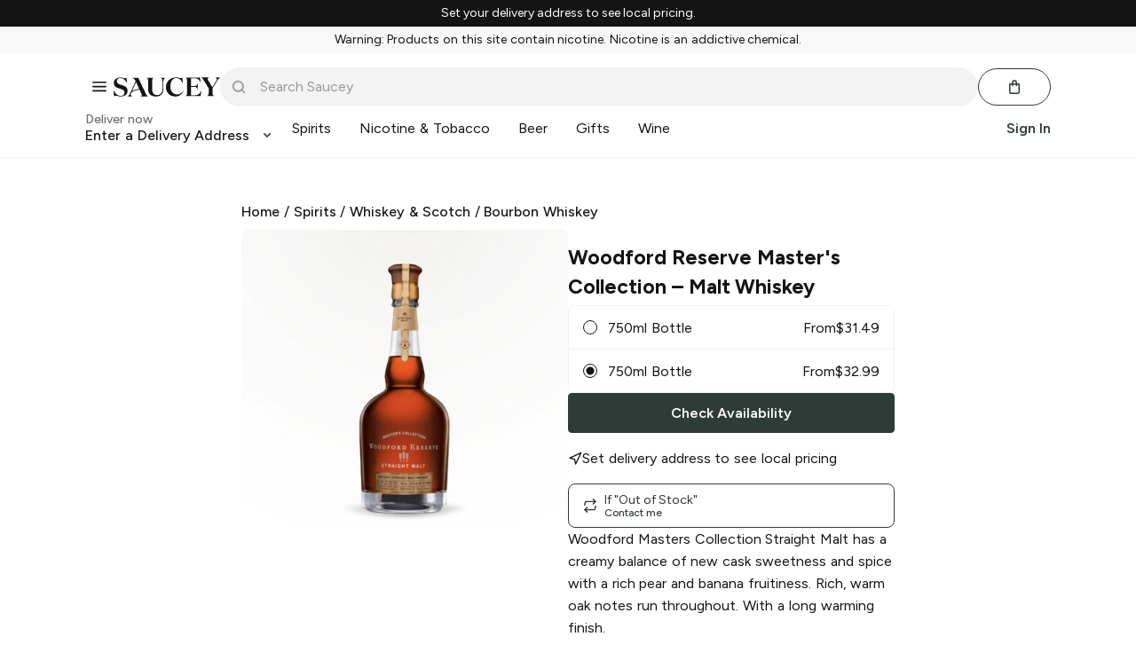

--- FILE ---
content_type: text/css
request_url: https://iframe2.beth-ai.chat/static/css/main.82e50f7d.css
body_size: 2657
content:
.uploadButton{align-items:center;background:var(--color-extra-light-gray);border-radius:100%;cursor:pointer;display:flex;height:3rem;justify-content:center;width:3rem}.uploadButton.hasFocus{transform:translateY(.125rem)}.uploadButton:hover{background:var(--color-light-gray)}.uploadButton.disabled{cursor:arrow;opacity:.5}.uploadButton.disabled:hover{background:var(--color-extra-light-gray)}.beth-upload-preview{display:none;position:relative}.beth-upload-preview.hasFocus{transform:translateY(.125rem)}.beth-upload-preview .scrollButton{background:var(--color-cloud-white) url(//iframe.beth-ai.chat/assets/icons/arrow.svg) no-repeat center center;border:2px solid var(--color-space-black-10);border-radius:100%;display:none;height:32px;position:absolute;top:calc(50% - 8px);transform:translateY(-50%);width:32px}.beth-upload-preview .scrollButton.scrollRight{display:block;right:-16px}.beth-upload-preview .scrollButton.scrollLeft{display:block;left:-16px;transform:translateY(-50%) rotate(180deg)}.beth-upload-preview.beth-upload-preview-show{display:flex}.beth-upload-preview.beth-upload-preview-show .beth-upload-preview-carousel{display:flex;gap:8px;overflow-x:hidden;overflow-y:hidden;padding-bottom:1rem}.beth-upload-preview.beth-upload-preview-show .beth-upload-preview-carousel.mobile{overflow-x:scroll}.beth-upload-preview.beth-upload-preview-show .beth-upload-preview-carousel.mobile::-webkit-scrollbar{background:#0000;height:0;width:0}.beth-upload-preview.beth-upload-preview-show .beth-upload-preview-carousel .beth-preview{display:flex;flex-direction:column;gap:4px;position:relative}.beth-upload-preview.beth-upload-preview-show .beth-upload-preview-carousel .beth-preview .beth-delete-button{align-items:center;background-origin:content-box;background:var(--color-space-black-15);border-radius:100%;cursor:pointer;display:flex;height:1rem;justify-content:center;padding:.25rem;position:absolute;right:.25rem;top:.25rem;width:1rem}.beth-upload-preview.beth-upload-preview-show .beth-upload-preview-carousel .beth-preview .beth-delete-button.beth-delete-button-disabled{display:none}.beth-upload-preview.beth-upload-preview-show .beth-upload-preview-carousel .beth-preview .beth-delete-button img{height:.75rem;width:.75rem}.beth-upload-preview.beth-upload-preview-show .beth-upload-preview-carousel .beth-preview .beth-thumbnail{border:1px solid var(--color-space-black-10);border-radius:10px;height:80px;object-fit:cover;width:80px}.beth-upload-preview.beth-upload-preview-show .beth-upload-preview-carousel .beth-preview .beth-file-thumbnail{align-items:center;background:var(--color-cloud-white);border:1px solid var(--color-space-black-10);border-radius:10px;display:flex;height:80px;justify-content:center;width:80px}.beth-upload-preview.beth-upload-preview-show .beth-upload-preview-carousel .beth-preview .beth-file-thumbnail img{border:0}.beth-upload-preview.beth-upload-preview-show .beth-upload-preview-carousel .beth-preview .beth-thumbnail-name{color:var(--color-black);font-size:.6875rem;overflow:hidden;text-overflow:ellipsis;white-space:nowrap;width:80px}body{--color-space-black-5:#f4f4f4;--color-space-black-10:#ececec;--color-space-black-15:#dfdfdf;--color-space-black-40:#aaa;--color-space-black-60:#828282;--color-cloud-white:#fff;--color-cloud-white-10:#ffffff10;--color-extra-light-gray:#f8f8f8;--color-light-gray:#d8d8d8;--border:var(--borderLight) solid var(--color-light-gray);--borderLight:0.0625rem;--borderBold:0.125rem;--borderRadiusXSm:0.5rem;--borderRadiusSm:0.625rem;--borderRadiusMedium:1.25rem;--borderRadiusLg:1.875rem;--sm1:0.125rem;--sm2:0.25rem;--sm3:0.375rem;--sm4:0.5rem;--sm5:0.75rem;--md1:1rem;--md2:1.5rem;--md3:2rem;--md4:2.5rem;--md5:3rem;--lg1:3.5rem;--lg2:4rem;--lg3:5rem;--lg4:6.5rem;--lg5:9rem;--lg6:10rem;bottom:1rem;display:block!important;font-family:var(--regular-font);font-size:16px;position:fixed;right:1rem;z-index:1000}body p{font-size:1rem}body H6{font-size:1.0625rem;line-height:1.375rem}body .chatWindow{background-color:var(--color-champaign-beige);border:solid var(--color-light-gray) var(--borderLight);border-radius:var(--borderRadiusLg);bottom:6.75rem;display:none;flex-direction:column;height:100%;max-height:664px;max-width:406px;overflow:hidden;position:fixed;right:1rem;width:100%}@media (max-width:768px){body .chatWindow{border:0;border-radius:0;bottom:0;max-height:100%;max-width:100%;right:0}}body .chatWindow .sendingFailedMessage{color:var(--color-system-red);font-size:.8125rem;padding-top:.5rem}body .chatWindow .resendIcon{stroke:var(--color-system-red);fill:var(--color-system-red)}body .chatWindow.expanded{display:flex}body .chatWindow.mobile .chatHeader{padding:0 var(--md1)}body .chatWindow.mobile .chatHeader .closeButtonContainer{display:block}body .chatWindow.mobile .chatHeader .chatTitle{justify-content:center}body .chatWindow.mobile .chatBody{margin:0 var(--md1)}body .chatWindow.mobile .chatFooter{padding:var(--sm4) var(--md1) var(--md1) var(--md1)}body .chatWindow.mobile .chatFooter.hasFocus{padding:calc(var(--sm4) - .125rem) var(--md1) calc(var(--md1) - .125rem) var(--md1)}body .chatWindow .chatHeader{align-items:center;background-color:var(--color-cloud-white);color:var(--color-black);display:flex;font-family:var(--bold-font);font-weight:400;height:56px;justify-content:space-between;padding:0 var(--md2)}body .chatWindow .chatHeader .closeButtonContainer{display:none;flex:1 1}body .chatWindow .chatHeader .closeButtonContainer .closeButton{background-image:url(https://i.heyemjay.com/web/icons/Close%20Icon/Small/close-icon-small.svg);background-position:0;background-repeat:no-repeat;cursor:pointer;height:24px;width:24px}body .chatWindow .chatHeader .chatTitle{align-items:center;color:var(--color-black);display:flex;flex:1 1;gap:var(--sm4);height:100%}body .chatWindow .chatHeader .chatTitle .iconContainer{border-radius:100%;height:40px;overflow:hidden;width:40px}body .chatWindow .chatHeader .chatTitle .iconContainer .icon{height:40px;width:40px}body .chatWindow .chatHeader .endChat{align-items:center;background-color:var(--color-cloud-white);color:var(--color-accent-2);display:flex;flex:1 1;font-size:.75rem;gap:1rem;height:100%;justify-content:flex-end}body .chatWindow .chatHeader .endChat h6{cursor:pointer;font-family:var(--medium-font);font-size:.9375rem;letter-spacing:2px;text-transform:uppercase}body .chatWindow .chatHeader .endChat h6:hover{color:var(--color-accent-2-dark)}body .chatWindow .chatBody{align-items:flex-start;display:flex;flex:1 1;justify-content:flex-start;margin:0 var(--md2);overflow-y:auto;position:relative}body .chatWindow .chatBody::-webkit-scrollbar{width:.2em}body .chatWindow .chatBody::-webkit-scrollbar-thumb{background-color:var(--color-space-black-60);border-radius:1rem}body .chatWindow .chatBody .chatBodyMessages{display:flex;flex-direction:column;padding-right:.5rem;width:100%}body .chatWindow .chatBody .chatBodyMessages .chatMessage{align-items:flex-end;display:flex;flex-direction:column;justify-content:flex-end;margin-bottom:.625rem;width:100%}body .chatWindow .chatFooter{background-color:var(--color-cloud-white);display:flex;flex-direction:column;padding:var(--sm4) var(--md2) var(--md1) var(--md2)}body .chatWindow .chatFooter.hasFocus{padding:calc(var(--sm4) - .125rem) var(--md2) calc(var(--md1) - .125rem) var(--md2)}body .chatWindow .chatFooter .chatFooterInput{display:flex;flex-direction:row;gap:.5rem}body .chatWindow .chatFooter .chatFooterInput .inputContainer{background-color:var(--color-extra-light-gray);border-radius:var(--borderRadiusSm);color:var(--color-black);display:flex;flex:1 1;overflow:hidden}body .chatWindow .chatFooter .chatFooterInput .inputContainer.hasFocus{border:var(--borderBold) solid var(--color-black)}body .chatWindow .chatFooter .chatFooterInput .inputContainer .eraseButtonContainer{align-items:flex-start;border:none;display:flex;height:100%;justify-content:flex-start}body .chatWindow .chatFooter .chatFooterInput .inputContainer .eraseButtonContainer .eraseButton{background:url(https://i.heyemjay.com/web/icons/Erase%20Icon/Dark/erase-icon-dark-small.svg);border-radius:100%;border-width:0;cursor:pointer;height:1.5rem;margin-left:var(--md1);margin-right:var(--md1);margin-top:var(--sm5);width:1.5rem}body .chatWindow .chatFooter .chatFooterInput .inputContainer .eraseButtonContainer .eraseButton.hasFocus{margin-right:calc(var(--md1) - .125rem)}body .chatWindow .chatFooter .chatFooterInput .inputContainer .inputBox{align-items:center;background-color:var(--color-extra-light-gray);caret-color:var(--color-black);display:flex;flex:1 1;min-height:48px;overflow-x:hidden;overflow-y:auto;padding:0 var(--md1);word-break:break-all}body .chatWindow .chatFooter .chatFooterInput .inputContainer .inputBox:focus{padding:0 calc(var(--md1) - .125rem)}body .chatWindow .chatFooter .chatFooterInput .inputContainer .inputBox:empty{line-height:48px}body .chatWindow .chatFooter .chatFooterInput .inputContainer .inputBox:empty:before{color:var(--color-dark-gray);content:attr(data-placeholder)}body .chatWindow .chatFooter .chatFooterInput .inputContainer .inputBox:focus-visible{outline:none}body .chatWindow .chatFooter .chatFooterInput .inputContainer .inputBox::-webkit-scrollbar{width:.2em}body .chatWindow .chatFooter .chatFooterInput .inputContainer .inputBox::-webkit-scrollbar-thumb{background-color:var(--color-space-black-40);border-radius:.25rem}body .chatWindow .chatFooter .chatFooterInput .sendButton{align-items:center;background-color:var(--color-accent-1);background-image:url(https://i.heyemjay.com/web/icons/Send%20A%20Message%20Icon/Small/send-a-message-icon.svg);background-position:50%;background-repeat:no-repeat;border-radius:100%;cursor:pointer;display:flex;height:48px;justify-content:center;width:48px}body .chatWindow .chatFooter .chatFooterInput .sendButton.hasFocus{transform:translateY(.125rem)}body .chatWindow .chatFooter .chatFooterInput .sendButton:hover{background-color:var(--color-accent-1-dark)}body .chatWindow .chatFooter .chatFooterInput .sendButton.disabled{background-color:var(--color-accent-1-light);cursor:regular}body .chatWindow .chatFooter .chatFooterInput .sendButton.sending{background-image:none}body .chatWindow .chatFooter .chatFooterInput .sendButton .loader{animation:spin 2s linear infinite;border-radius:50%;border-top:3px solid var(--color-accent-1-light);border:3px solid var(--color-accent-1-light);border-top-color:var(--color-accent-1-dark);height:1.25em;width:1.25em}@keyframes spin{0%{transform:rotate(0deg)}to{transform:rotate(1turn)}}body .messageDate{align-items:center;color:var(--color-black);display:flex;font-family:var(--bold-font);font-size:.6875rem;font-weight:400;justify-content:center;line-height:.8125rem;text-align:center}body .messageDate:first-of-type{margin-top:var(--sm4)}body .messageDate:not(:first-of-type){margin-top:var(--md1)}body .messageDate:last-of-type:not(:first-of-type){margin-bottom:var(--md1)}body .chatCloudErrorMessage{align-items:center;color:var(--color-system-red);display:flex;font-size:.6875rem;gap:.25rem;justify-content:flex-end;margin-top:.5rem}body .messageAndErrorContainer{margin-bottom:.5rem}body .messageAndErrorContainer.fromUs+:not(.fromUs),body .messageAndErrorContainer:first-of-type,body .messageAndErrorContainer:not(.fromUs)+.fromUs{margin-top:.5rem}body .messageContainer{display:flex;width:100%}body .messageContainer.fromUs{align-self:flex-start;gap:.5rem}body .messageContainer.fromThem{align-self:flex-end;justify-content:flex-end}body .messageContainer .iconContainer{border-radius:100%;height:32px;overflow:hidden;width:32px}body .messageContainer .iconContainer .icon{height:32px;width:32px}body .messageContainer .message{display:flex;flex-direction:column;gap:.5rem;max-width:16.5rem}body .messageContainer .message .name{color:var(--color-black);font-family:var(--bold-font);font-size:.6875rem;font-weight:400;line-height:.8125rem}body .messageContainer .message .chatCloud{display:flex;flex-direction:column;padding:var(--sm4) var(--md1)}body .messageContainer .message .chatCloud .chatCloudText{font-size:.938rem;line-height:1.25rem;margin-bottom:.25rem}body .messageContainer .message .chatCloud.fromUs{background-color:var(--color-cloud-white);border-bottom-left-radius:0;border-bottom-right-radius:var(--borderRadiusMedium);border-top-left-radius:var(--borderRadiusMedium);border-top-right-radius:var(--borderRadiusMedium);color:var(--color-black)}body .messageContainer .message .chatCloud.fromUs .timestamp{color:var(--color-dark-gray)}body .messageContainer .message .chatCloud.fromThem{background-color:var(--color-accent-1);border-bottom-left-radius:var(--borderRadiusMedium);border-bottom-right-radius:0;border-top-left-radius:var(--borderRadiusMedium);border-top-right-radius:var(--borderRadiusMedium);color:var(--color-cloud-white)}body .messageContainer .message .chatCloud.fromThem .timestamp{color:var(--color-light-gray)}body .messageContainer .message .chatCloud .chatMessageText{align-items:center;background-color:var(--color-space-black-10);display:flex;justify-content:center;padding:.625rem 1.25rem}body .messageContainer .message .chatCloud .chatCloudTyping{align-items:center;display:flex;padding:.625rem}body .messageContainer .message .chatCloud .chatCloudTyping .dot{animation:mercuryTypingAnimation 1.8s ease-in-out infinite;background-color:#000;border-radius:50%;display:inline-block;height:7px;margin-right:4px;vertical-align:middle;width:7px}body .messageContainer .message .chatCloud .chatCloudTyping .dot:first-child{animation-delay:.2s}body .messageContainer .message .chatCloud .chatCloudTyping .dot:nth-child(2){animation-delay:.3s}body .messageContainer .message .chatCloud .chatCloudTyping .dot:nth-child(3){animation-delay:.4s}body .messageContainer .message .chatCloud .chatCloudTyping .dot:last-child{margin-right:0}@keyframes mercuryTypingAnimation{0%{background-color:#000;transform:translateY(0)}28%{background-color:var(--color-space-black-10);transform:translateY(-7px)}44%{background-color:var(--color-space-black-40);transform:translateY(0)}}body .messageContainer .message .chatCloud .timestamp{font-size:.6875rem;text-align:right}.chatCloudFile{align-items:center;background:var(--color-accent-1-dark);border-radius:.5rem;cursor:pointer;display:flex;gap:.5rem;margin-bottom:.5rem;padding:.5rem 1rem .5rem .5rem;width:12.5rem}.chatCloudFile .chatCloudFileName{-webkit-line-clamp:1;line-clamp:1;-webkit-box-orient:vertical;display:-webkit-box;flex:1 1;font-family:var(--medium-font);font-size:.8125rem;overflow:hidden;text-overflow:ellipsis}.chatCloudFile .downloadIcon{height:1rem;width:1rem}.chatCloudFile img{border-radius:.5rem}.chatCloudFile .chat-cloud-thumbnail,.chatCloudFile img{background:var(--color-cloud-white);height:2.5rem;width:2.5rem}.chatCloudFile .chat-cloud-thumbnail{align-items:center;border-radius:.3125rem;display:flex;justify-content:center}.chatCloudFile .chat-cloud-thumbnail img.other{width:1rem}.chatCloudFile .chat-cloud-thumbnail img.pdf{width:1.375rem}

--- FILE ---
content_type: text/javascript; charset=utf-8
request_url: https://app.link/_r?sdk=web2.86.5&branch_key=key_live_icfHx2MTuQRz6knqnYyL6kjevEomXTNh&callback=branch_callback__0
body_size: 70
content:
/**/ typeof branch_callback__0 === 'function' && branch_callback__0("1540851993130063068");

--- FILE ---
content_type: application/javascript
request_url: https://web.beth-ai.chat/static/js/snippet.js?v=1768605966805
body_size: 36
content:
window.bethCallStack = [];
window.BethAI = window.BethAI || new Proxy({}, {
  get(target,name) {
    return function() {
      window.bethCallStack.push({name, arguments})
    }
  }
});
!function(){
  const jsfiles = ["main.1a20f404.js"];
  // for each file, append child
  jsfiles.forEach(function(jsfile) {
    var js = document.createElement("script");
    js.src = "https://web.beth-ai.chat/static/js/"+jsfile;
    document.body.appendChild(js);
  })

  const css = ["main.2266e71f.css"];
  // for each file, append child
  css.forEach(function(cssfile) {
    var css = document.createElement("link");
    css.rel = "stylesheet";
    css.href = "https://web.beth-ai.chat/static/css/"+cssfile;
    document.head.appendChild(css);
  })
}()

